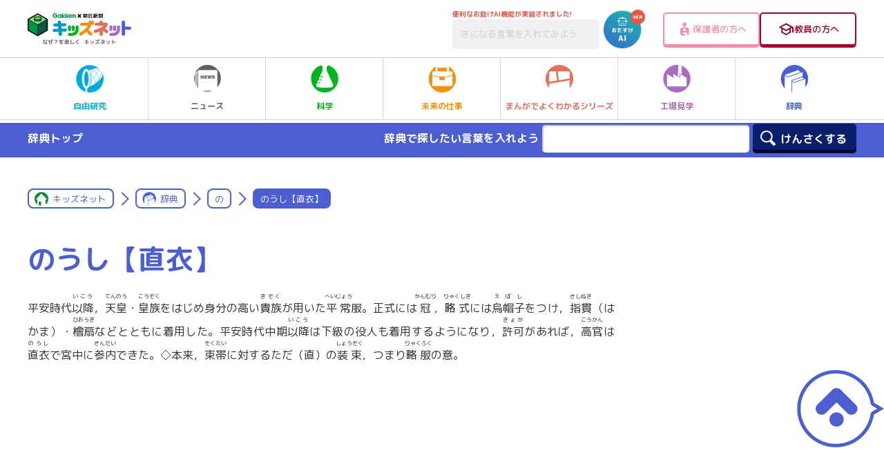

--- FILE ---
content_type: text/html; charset=UTF-8
request_url: https://kids.gakken.co.jp/jiten/dictionary05500027/
body_size: 15827
content:
<!doctype html>
<html lang="ja">

<head>
	<!-- 新サーバ -->
	<meta charset="utf-8">
	<meta http-equiv="x-ua-compatible" content="ie=edge">
	<meta name="viewport" content="width=device-width, initial-scale=1.0">
	<meta name="format-detection" content="telephone=no">
	<title>のうし【直衣】 | の | 辞典 | キッズネット</title>

			<meta property="og:title" content="のうし【直衣】 | の | 辞典 | キッズネット">
		<meta name="twitter:title" content="のうし【直衣】 | の | 辞典 | キッズネット">
		<meta name="description" content="平安時代以降(いこう），天皇(てんのう）・皇族(こうぞく）をはじめ身分の高い貴族(きぞく）が用いた平常(へいじょう）服。正式には冠(かんむり），略式(りゃくしき）には烏帽子(えぼし）をつけ，指貫(さしぬき）（はかま）・檜扇(ひおうぎ）などとともに着用した。平安時代中期以降(いこう）は下級の役人も着用するようになり，許可(きょか）があれば，高官(こうかん）は直衣(のうし）で宮中に参内(さんだい）できた。◇本来，束帯(そくたい）に対するただ（直）の装束(しょうぞく），つまり略服(りゃくふく）の意。">
		<meta property="og:description" content="平安時代以降(いこう），天皇(てんのう）・皇族(こうぞく）をはじめ身分の高い貴族(きぞく）が用いた平常(へいじょう）服。正式には冠(かんむり），略式(りゃくしき）には烏帽子(えぼし）をつけ，指貫(さしぬき）（はかま）・檜扇(ひおうぎ）などとともに着用した。平安時代中期以降(いこう）は下級の役人も着用するようになり，許可(きょか）があれば，高官(こうかん）は直衣(のうし）で宮中に参内(さんだい）できた。◇本来，束帯(そくたい）に対するただ（直）の装束(しょうぞく），つまり略服(りゃくふく）の意。">
		<meta name="twitter:description" content="平安時代以降(いこう），天皇(てんのう）・皇族(こうぞく）をはじめ身分の高い貴族(きぞく）が用いた平常(へいじょう）服。正式には冠(かんむり），略式(りゃくしき）には烏帽子(えぼし）をつけ，指貫(さしぬき）（はかま）・檜扇(ひおうぎ）などとともに着用した。平安時代中期以降(いこう）は下級の役人も着用するようになり，許可(きょか）があれば，高官(こうかん）は直衣(のうし）で宮中に参内(さんだい）できた。◇本来，束帯(そくたい）に対するただ（直）の装束(しょうぞく），つまり略服(りゃくふく）の意。">
		<link rel="canonical" href="https://kids.gakken.co.jp/jiten/dictionary05500027/">
		<meta property="og:url" content="https://kids.gakken.co.jp/jiten/dictionary05500027/">
		<meta property="og:type" content="article">
		<meta property="og:image" content="https://kids.gakken.co.jp/wp-content/themes/gakken/assets/images/ogp.jpg">
		<meta name="twitter:image" content="https://kids.gakken.co.jp/wp-content/themes/gakken/assets/images/ogp.jpg">
		<meta property="og:locale" content="ja_JP">
		<meta property="og:site_name" content="学研×朝日新聞 キッズネット">
		<meta name="twitter:card" content="summary_large_image">
		<meta name="keywords" content="自由研究,夏休み,テーマ,ネタ,レポート,宿題,小学生,中学生,実験,観察,工作,調べ学習,キッズネット,kidsnet,キッズ,こども,子ども,学研">
	
	<link rel="shortcut icon" href="/favicon.ico">
	<meta name="google-site-verification" content="a6qG-yt7a1b-8WVh7zBjtzN2wO5jhUM73TDa0mnD2KE">

	
	<link href="https://fonts.googleapis.com/css?family=M+PLUS+Rounded+1c:400,500,700&display=swap&subset=japanese" rel="stylesheet">
  <link rel="stylesheet" href="https://kids.gakken.co.jp/wp-content/themes/gakken/assets/css/common.css" media="print, screen">
  <link rel="stylesheet" href="https://kids.gakken.co.jp/wp-content/themes/gakken/assets/css/style.css" media="print, screen">
  <link rel="stylesheet" href="https://kids.gakken.co.jp/wp-content/themes/gakken/assets/css/style_sp.css" media="screen and (max-width: 599px)">
  <link rel="stylesheet" href="https://kids.gakken.co.jp/wp-content/themes/gakken/assets/css/style_carrier.css" media="print, screen">
  <link rel="stylesheet" href="https://kids.gakken.co.jp/wp-content/themes/gakken/assets/css/print.css" media="print">
  <link rel="stylesheet" href="https://kids.gakken.co.jp/wp-content/themes/gakken/assets/css/slick.css" media="print, screen">
  <link rel="stylesheet" href="https://kids.gakken.co.jp/wp-content/themes/gakken/assets/css/slick-theme.css" media="print, screen">
    <link rel="stylesheet" href="https://kids.gakken.co.jp/wp-content/themes/gakken/assets/top/css/variables.css" media="print, screen">
  <link rel="stylesheet" href="https://kids.gakken.co.jp/wp-content/themes/gakken/assets/top/css/style.css" media="print, screen">
    	<script src="https://kids.gakken.co.jp/wp-content/themes/gakken/assets/js/jquery.min.js"></script>
<script src="https://kids.gakken.co.jp/wp-content/themes/gakken/assets/js/picturefill.min.js"></script>
<script src="https://kids.gakken.co.jp/wp-content/themes/gakken/assets/js/slick.min.js"></script>
<script src="https://kids.gakken.co.jp/wp-content/themes/gakken/assets/js/ofi.min.js"></script>
<script src="https://kids.gakken.co.jp/wp-content/themes/gakken/assets/js/jquery.nicescroll.min.js"></script>
<script src="https://kids.gakken.co.jp/wp-content/themes/gakken/assets/js/ScrollMagic.min.js"></script>
<script src="https://kids.gakken.co.jp/wp-content/themes/gakken/assets/js/animation.gsap.min.js"></script>
<script src="https://kids.gakken.co.jp/wp-content/themes/gakken/assets/js/TweenMax.min.js"></script>
<script src="https://kids.gakken.co.jp/wp-content/themes/gakken/assets/js/imageMapResizer.min.js"></script>
<script src="https://kids.gakken.co.jp/wp-content/themes/gakken/assets/js/jquery.matchHeight-min.js"></script>
<script src="https://kids.gakken.co.jp/wp-content/themes/gakken/assets/js/common.js"></script>

<script src="https://kids.gakken.co.jp/wp-content/themes/gakken/assets/top/js/main.js"></script>

	
<!-- Google Tag Manager 20180128Gakken -->
<script>(function(w,d,s,l,i){w[l]=w[l]||[];w[l].push({'gtm.start':
new Date().getTime(),event:'gtm.js'});var f=d.getElementsByTagName(s)[0],
j=d.createElement(s),dl=l!='dataLayer'?'&l='+l:'';j.async=true;j.src=
'https://www.googletagmanager.com/gtm.js?id='+i+dl;f.parentNode.insertBefore(j,f);
})(window,document,'script','dataLayer','GTM-K5ZBG8B');</script>
<!-- ここまでが通常のアナリティクス用のタグ -->
<!-- ここからドメイン取得用のタグ（追加するタグ） -->

<script src="https://ipmeta.io/plugin.js"></script>

<script>
    var data  = provideGtmPlugin({
        gtmEventKey: 'ipmeta_loaded',
        apiKey: 'ca1ee69238b7d485cd2f778cd57e877aaf5ea5e558d5654c028f570355a36e33',
    });
    window.dataLayer = window.dataLayer || [];
    window.dataLayer.push(data);
</script>
<!-- End Google Tag Manager 20180128Gakken -->
	<style>
    .onepub-ov-padding-top {
        height: 4px;
    }

    .onepub-ov-close-button {
        display: block;
        width: 20px;
        height: 20px;
        position: absolute;
        right: 0px;
        top: -20px;
        border: none;
        box-shadow: -1px -1px 1px 0 rgb(0 0 0 / 20%);
        background-color: #fff;
    }

    .onepub-ov-close-button::before,
    .onepub-ov-close-button::after {
        content: "";
        position: absolute;
        top: 50%;
        left: 50%;
        width: 3px;
        height: 20px;
        background: #333;
    }

    .onepub-ov-close-button::after {
        transform: translate(-50%, -50%) rotate(-45deg);
    }

    .onepub-ov-close-button::before {
        transform: translate(-50%, -50%) rotate(45deg);
    }

    .onepub-ov-rendered {
        display: block !important;
        height: auto !important;
        visibility: visible;
        opacity: 1;
        will-change: opacity;
        width: 100%;
        position: fixed;
        left: 0;
        right: 0;
        bottom: 0;
        box-sizing: border-box;
        z-index: 2147483647;
        box-shadow: rgb(0 0 0 / 40%) 0px -4px 6px -3px;
        background: #fff;
    }

    .onepub-ov-rendered iframe {
        display: block;
        margin: 0px auto;
    }

    .onepub-ov-norendered {
        visibility: hidden;
        opacity: 0;
        will-change: opacity;
        transition: opacity 225ms cubic-bezier(0.4, 0, 0.2, 1) 0ms;
    }

    @media screen and (min-width: 600px) {
        .onepub-ov-rendered {
            display: none !important;
        }
    }
</style>
<script>
    // オーバーレイ広告の非表示
    document.addEventListener('DOMContentLoaded', function() {
        var ov_ad = document.getElementById('onepub_ov_wrapper');
        var ov_ad_close = document.getElementsByClassName('onepub-ov-close-button');
        if (ov_ad) {
            ov_ad_close[0].addEventListener('click', function() {
                ov_ad.remove();
            });
        }
    });
</script>

<script async src="https://securepubads.g.doubleclick.net/tag/js/gpt.js">
</script>
<script>
    var googletag = googletag || {};
    googletag.cmd = googletag.cmd || [];
    var slotSpFov = null;
    var path_value = location.pathname.substr(0, 40);
    var ref_value = document.referrer ? document.referrer.split("/")[2] : 'null';
    googletag.cmd.push(function() {
        googletag.defineSlot('/2221531/kidsnet_renewal/kidsnet_A_PC', [
            [970, 250],
            [970, 90],
            [728, 90]
        ], 'div-gpt-ad-1558667702541-0').addService(googletag.pubads());
        googletag.defineSlot('/2221531/kidsnet_renewal/kidsnet_A_SP', [
            [320, 50],
            [320, 100]
        ], 'div-gpt-ad-1558667917749-0').addService(googletag.pubads());
        googletag.defineSlot('/2221531/kidsnet_renewal/kidsnet_B_PC', [300, 250], 'div-gpt-ad-1558668125096-0').addService(googletag.pubads());
        googletag.defineSlot('/2221531/kidsnet_renewal/kidsnet_B_SP', [300, 250], 'div-gpt-ad-1558668184162-0').addService(googletag.pubads());
        googletag.defineSlot('/2221531/kidsnet_renewal/kidsnet_C_PC', [
            [300, 250],
            [300, 600]
        ], 'div-gpt-ad-1558668250786-0').addService(googletag.pubads());
        googletag.defineSlot('/2221531/kidsnet_renewal/kidsnet_D_PC', [300, 250], 'div-gpt-ad-1558668332669-0').addService(googletag.pubads());
        googletag.defineSlot('/2221531/kidsnet_renewal/kidsnet_D_SP', [300, 250], 'div-gpt-ad-1558668391995-0').addService(googletag.pubads());
        googletag.defineSlot('/2221531/kidsnet_renewal/kidsnet_E_PC', [300, 250], 'div-gpt-ad-1558668477968-0').addService(googletag.pubads());
        googletag.defineSlot('/2221531/kidsnet_renewal/kidsnet_E_SP', [300, 250], 'div-gpt-ad-1558668616353-0').addService(googletag.pubads());
        googletag.defineSlot('/2221531/kidsnet_renewal/kidsnet_F_PC', [
            [336, 280],
            [300, 250]
        ], 'div-gpt-ad-1558668680922-0').addService(googletag.pubads());
        googletag.defineSlot('/2221531/kidsnet_renewal/kidsnet_F_SP', [300, 250], 'div-gpt-ad-1558668811462-0').addService(googletag.pubads());
        googletag.defineSlot('/2221531/kidsnet_renewal/kidsnet_G_PC', [
            [300, 250],
            [336, 280]
        ], 'div-gpt-ad-1558668866463-0').addService(googletag.pubads());
        googletag.defineSlot('/2221531/kidsnet_renewal/kidsnet_G_SP', [300, 250], 'div-gpt-ad-1558668930715-0').addService(googletag.pubads());
        slotSpFov = googletag.defineSlot('/2221531/kidsnet_renewal/kidsnet_SP_overlay', [
            [320, 50],
            [320, 100]
        ], 'kidsnet_SP_overlay').addService(googletag.pubads());
        googletag.pubads().enableSingleRequest();
        googletag.pubads().setTargeting('urls', path_value);
        googletag.pubads().setTargeting('Ref', ref_value);
        googletag.pubads().collapseEmptyDivs();
        googletag.enableServices();
        googletag.pubads().addEventListener('slotRenderEnded', event => {
            if (event.slot === slotSpFov) {
                if (!event.size) return;
                var ovDiv = document.querySelector('#onepub_ov_wrapper');
                ovDiv.className = 'onepub-ov-rendered';
                var closeBtn = document.querySelector('#onepub_ov > button');
                closeBtn.addEventListener('click', event => {
                    ovDiv.className = 'onepub-ov-norendered';
                    googletag.cmd.push(function() {
                        googletag.destroySlots([slotSpFov]);
                    });
                    ovDiv.remove();
                });
            }
        });
    });
</script>	<!-- START google adwords グローバルサイトタグ 20191016 start -->
<!-- Global site tag (gtag.js) - Google Ads: 702286601 -->
<script async src="https://www.googletagmanager.com/gtag/js?id=AW-702286601"></script>
<script>
  window.dataLayer = window.dataLayer || [];
  function gtag(){dataLayer.push(arguments);}
  gtag('js', new Date());

  gtag('config', 'AW-702286601');
</script>
<!-- END google adwords グローバルサイトタグ 20191016 -->


	<script data-cfasync="false" data-no-defer="1" data-no-minify="1" data-no-optimize="1">var ewww_webp_supported=!1;function check_webp_feature(A,e){var w;e=void 0!==e?e:function(){},ewww_webp_supported?e(ewww_webp_supported):((w=new Image).onload=function(){ewww_webp_supported=0<w.width&&0<w.height,e&&e(ewww_webp_supported)},w.onerror=function(){e&&e(!1)},w.src="data:image/webp;base64,"+{alpha:"UklGRkoAAABXRUJQVlA4WAoAAAAQAAAAAAAAAAAAQUxQSAwAAAARBxAR/Q9ERP8DAABWUDggGAAAABQBAJ0BKgEAAQAAAP4AAA3AAP7mtQAAAA=="}[A])}check_webp_feature("alpha");</script><script data-cfasync="false" data-no-defer="1" data-no-minify="1" data-no-optimize="1">var Arrive=function(c,w){"use strict";if(c.MutationObserver&&"undefined"!=typeof HTMLElement){var r,a=0,u=(r=HTMLElement.prototype.matches||HTMLElement.prototype.webkitMatchesSelector||HTMLElement.prototype.mozMatchesSelector||HTMLElement.prototype.msMatchesSelector,{matchesSelector:function(e,t){return e instanceof HTMLElement&&r.call(e,t)},addMethod:function(e,t,r){var a=e[t];e[t]=function(){return r.length==arguments.length?r.apply(this,arguments):"function"==typeof a?a.apply(this,arguments):void 0}},callCallbacks:function(e,t){t&&t.options.onceOnly&&1==t.firedElems.length&&(e=[e[0]]);for(var r,a=0;r=e[a];a++)r&&r.callback&&r.callback.call(r.elem,r.elem);t&&t.options.onceOnly&&1==t.firedElems.length&&t.me.unbindEventWithSelectorAndCallback.call(t.target,t.selector,t.callback)},checkChildNodesRecursively:function(e,t,r,a){for(var i,n=0;i=e[n];n++)r(i,t,a)&&a.push({callback:t.callback,elem:i}),0<i.childNodes.length&&u.checkChildNodesRecursively(i.childNodes,t,r,a)},mergeArrays:function(e,t){var r,a={};for(r in e)e.hasOwnProperty(r)&&(a[r]=e[r]);for(r in t)t.hasOwnProperty(r)&&(a[r]=t[r]);return a},toElementsArray:function(e){return e=void 0!==e&&("number"!=typeof e.length||e===c)?[e]:e}}),e=(l.prototype.addEvent=function(e,t,r,a){a={target:e,selector:t,options:r,callback:a,firedElems:[]};return this._beforeAdding&&this._beforeAdding(a),this._eventsBucket.push(a),a},l.prototype.removeEvent=function(e){for(var t,r=this._eventsBucket.length-1;t=this._eventsBucket[r];r--)e(t)&&(this._beforeRemoving&&this._beforeRemoving(t),(t=this._eventsBucket.splice(r,1))&&t.length&&(t[0].callback=null))},l.prototype.beforeAdding=function(e){this._beforeAdding=e},l.prototype.beforeRemoving=function(e){this._beforeRemoving=e},l),t=function(i,n){var o=new e,l=this,s={fireOnAttributesModification:!1};return o.beforeAdding(function(t){var e=t.target;e!==c.document&&e!==c||(e=document.getElementsByTagName("html")[0]);var r=new MutationObserver(function(e){n.call(this,e,t)}),a=i(t.options);r.observe(e,a),t.observer=r,t.me=l}),o.beforeRemoving(function(e){e.observer.disconnect()}),this.bindEvent=function(e,t,r){t=u.mergeArrays(s,t);for(var a=u.toElementsArray(this),i=0;i<a.length;i++)o.addEvent(a[i],e,t,r)},this.unbindEvent=function(){var r=u.toElementsArray(this);o.removeEvent(function(e){for(var t=0;t<r.length;t++)if(this===w||e.target===r[t])return!0;return!1})},this.unbindEventWithSelectorOrCallback=function(r){var a=u.toElementsArray(this),i=r,e="function"==typeof r?function(e){for(var t=0;t<a.length;t++)if((this===w||e.target===a[t])&&e.callback===i)return!0;return!1}:function(e){for(var t=0;t<a.length;t++)if((this===w||e.target===a[t])&&e.selector===r)return!0;return!1};o.removeEvent(e)},this.unbindEventWithSelectorAndCallback=function(r,a){var i=u.toElementsArray(this);o.removeEvent(function(e){for(var t=0;t<i.length;t++)if((this===w||e.target===i[t])&&e.selector===r&&e.callback===a)return!0;return!1})},this},i=new function(){var s={fireOnAttributesModification:!1,onceOnly:!1,existing:!1};function n(e,t,r){return!(!u.matchesSelector(e,t.selector)||(e._id===w&&(e._id=a++),-1!=t.firedElems.indexOf(e._id)))&&(t.firedElems.push(e._id),!0)}var c=(i=new t(function(e){var t={attributes:!1,childList:!0,subtree:!0};return e.fireOnAttributesModification&&(t.attributes=!0),t},function(e,i){e.forEach(function(e){var t=e.addedNodes,r=e.target,a=[];null!==t&&0<t.length?u.checkChildNodesRecursively(t,i,n,a):"attributes"===e.type&&n(r,i)&&a.push({callback:i.callback,elem:r}),u.callCallbacks(a,i)})})).bindEvent;return i.bindEvent=function(e,t,r){t=void 0===r?(r=t,s):u.mergeArrays(s,t);var a=u.toElementsArray(this);if(t.existing){for(var i=[],n=0;n<a.length;n++)for(var o=a[n].querySelectorAll(e),l=0;l<o.length;l++)i.push({callback:r,elem:o[l]});if(t.onceOnly&&i.length)return r.call(i[0].elem,i[0].elem);setTimeout(u.callCallbacks,1,i)}c.call(this,e,t,r)},i},o=new function(){var a={};function i(e,t){return u.matchesSelector(e,t.selector)}var n=(o=new t(function(){return{childList:!0,subtree:!0}},function(e,r){e.forEach(function(e){var t=e.removedNodes,e=[];null!==t&&0<t.length&&u.checkChildNodesRecursively(t,r,i,e),u.callCallbacks(e,r)})})).bindEvent;return o.bindEvent=function(e,t,r){t=void 0===r?(r=t,a):u.mergeArrays(a,t),n.call(this,e,t,r)},o};d(HTMLElement.prototype),d(NodeList.prototype),d(HTMLCollection.prototype),d(HTMLDocument.prototype),d(Window.prototype);var n={};return s(i,n,"unbindAllArrive"),s(o,n,"unbindAllLeave"),n}function l(){this._eventsBucket=[],this._beforeAdding=null,this._beforeRemoving=null}function s(e,t,r){u.addMethod(t,r,e.unbindEvent),u.addMethod(t,r,e.unbindEventWithSelectorOrCallback),u.addMethod(t,r,e.unbindEventWithSelectorAndCallback)}function d(e){e.arrive=i.bindEvent,s(i,e,"unbindArrive"),e.leave=o.bindEvent,s(o,e,"unbindLeave")}}(window,void 0),ewww_webp_supported=!1;function check_webp_feature(e,t){var r;ewww_webp_supported?t(ewww_webp_supported):((r=new Image).onload=function(){ewww_webp_supported=0<r.width&&0<r.height,t(ewww_webp_supported)},r.onerror=function(){t(!1)},r.src="data:image/webp;base64,"+{alpha:"UklGRkoAAABXRUJQVlA4WAoAAAAQAAAAAAAAAAAAQUxQSAwAAAARBxAR/Q9ERP8DAABWUDggGAAAABQBAJ0BKgEAAQAAAP4AAA3AAP7mtQAAAA==",animation:"UklGRlIAAABXRUJQVlA4WAoAAAASAAAAAAAAAAAAQU5JTQYAAAD/////AABBTk1GJgAAAAAAAAAAAAAAAAAAAGQAAABWUDhMDQAAAC8AAAAQBxAREYiI/gcA"}[e])}function ewwwLoadImages(e){if(e){for(var t=document.querySelectorAll(".batch-image img, .image-wrapper a, .ngg-pro-masonry-item a, .ngg-galleria-offscreen-seo-wrapper a"),r=0,a=t.length;r<a;r++)ewwwAttr(t[r],"data-src",t[r].getAttribute("data-webp")),ewwwAttr(t[r],"data-thumbnail",t[r].getAttribute("data-webp-thumbnail"));for(var i=document.querySelectorAll("div.woocommerce-product-gallery__image"),r=0,a=i.length;r<a;r++)ewwwAttr(i[r],"data-thumb",i[r].getAttribute("data-webp-thumb"))}for(var n=document.querySelectorAll("video"),r=0,a=n.length;r<a;r++)ewwwAttr(n[r],"poster",e?n[r].getAttribute("data-poster-webp"):n[r].getAttribute("data-poster-image"));for(var o,l=document.querySelectorAll("img.ewww_webp_lazy_load"),r=0,a=l.length;r<a;r++)e&&(ewwwAttr(l[r],"data-lazy-srcset",l[r].getAttribute("data-lazy-srcset-webp")),ewwwAttr(l[r],"data-srcset",l[r].getAttribute("data-srcset-webp")),ewwwAttr(l[r],"data-lazy-src",l[r].getAttribute("data-lazy-src-webp")),ewwwAttr(l[r],"data-src",l[r].getAttribute("data-src-webp")),ewwwAttr(l[r],"data-orig-file",l[r].getAttribute("data-webp-orig-file")),ewwwAttr(l[r],"data-medium-file",l[r].getAttribute("data-webp-medium-file")),ewwwAttr(l[r],"data-large-file",l[r].getAttribute("data-webp-large-file")),null!=(o=l[r].getAttribute("srcset"))&&!1!==o&&o.includes("R0lGOD")&&ewwwAttr(l[r],"src",l[r].getAttribute("data-lazy-src-webp"))),l[r].className=l[r].className.replace(/\bewww_webp_lazy_load\b/,"");for(var s=document.querySelectorAll(".ewww_webp"),r=0,a=s.length;r<a;r++)e?(ewwwAttr(s[r],"srcset",s[r].getAttribute("data-srcset-webp")),ewwwAttr(s[r],"src",s[r].getAttribute("data-src-webp")),ewwwAttr(s[r],"data-orig-file",s[r].getAttribute("data-webp-orig-file")),ewwwAttr(s[r],"data-medium-file",s[r].getAttribute("data-webp-medium-file")),ewwwAttr(s[r],"data-large-file",s[r].getAttribute("data-webp-large-file")),ewwwAttr(s[r],"data-large_image",s[r].getAttribute("data-webp-large_image")),ewwwAttr(s[r],"data-src",s[r].getAttribute("data-webp-src"))):(ewwwAttr(s[r],"srcset",s[r].getAttribute("data-srcset-img")),ewwwAttr(s[r],"src",s[r].getAttribute("data-src-img"))),s[r].className=s[r].className.replace(/\bewww_webp\b/,"ewww_webp_loaded");window.jQuery&&jQuery.fn.isotope&&jQuery.fn.imagesLoaded&&(jQuery(".fusion-posts-container-infinite").imagesLoaded(function(){jQuery(".fusion-posts-container-infinite").hasClass("isotope")&&jQuery(".fusion-posts-container-infinite").isotope()}),jQuery(".fusion-portfolio:not(.fusion-recent-works) .fusion-portfolio-wrapper").imagesLoaded(function(){jQuery(".fusion-portfolio:not(.fusion-recent-works) .fusion-portfolio-wrapper").isotope()}))}function ewwwWebPInit(e){ewwwLoadImages(e),ewwwNggLoadGalleries(e),document.arrive(".ewww_webp",function(){ewwwLoadImages(e)}),document.arrive(".ewww_webp_lazy_load",function(){ewwwLoadImages(e)}),document.arrive("videos",function(){ewwwLoadImages(e)}),"loading"==document.readyState?document.addEventListener("DOMContentLoaded",ewwwJSONParserInit):("undefined"!=typeof galleries&&ewwwNggParseGalleries(e),ewwwWooParseVariations(e))}function ewwwAttr(e,t,r){null!=r&&!1!==r&&e.setAttribute(t,r)}function ewwwJSONParserInit(){"undefined"!=typeof galleries&&check_webp_feature("alpha",ewwwNggParseGalleries),check_webp_feature("alpha",ewwwWooParseVariations)}function ewwwWooParseVariations(e){if(e)for(var t=document.querySelectorAll("form.variations_form"),r=0,a=t.length;r<a;r++){var i=t[r].getAttribute("data-product_variations"),n=!1;try{for(var o in i=JSON.parse(i))void 0!==i[o]&&void 0!==i[o].image&&(void 0!==i[o].image.src_webp&&(i[o].image.src=i[o].image.src_webp,n=!0),void 0!==i[o].image.srcset_webp&&(i[o].image.srcset=i[o].image.srcset_webp,n=!0),void 0!==i[o].image.full_src_webp&&(i[o].image.full_src=i[o].image.full_src_webp,n=!0),void 0!==i[o].image.gallery_thumbnail_src_webp&&(i[o].image.gallery_thumbnail_src=i[o].image.gallery_thumbnail_src_webp,n=!0),void 0!==i[o].image.thumb_src_webp&&(i[o].image.thumb_src=i[o].image.thumb_src_webp,n=!0));n&&ewwwAttr(t[r],"data-product_variations",JSON.stringify(i))}catch(e){}}}function ewwwNggParseGalleries(e){if(e)for(var t in galleries){var r=galleries[t];galleries[t].images_list=ewwwNggParseImageList(r.images_list)}}function ewwwNggLoadGalleries(e){e&&document.addEventListener("ngg.galleria.themeadded",function(e,t){window.ngg_galleria._create_backup=window.ngg_galleria.create,window.ngg_galleria.create=function(e,t){var r=$(e).data("id");return galleries["gallery_"+r].images_list=ewwwNggParseImageList(galleries["gallery_"+r].images_list),window.ngg_galleria._create_backup(e,t)}})}function ewwwNggParseImageList(e){for(var t in e){var r=e[t];if(void 0!==r["image-webp"]&&(e[t].image=r["image-webp"],delete e[t]["image-webp"]),void 0!==r["thumb-webp"]&&(e[t].thumb=r["thumb-webp"],delete e[t]["thumb-webp"]),void 0!==r.full_image_webp&&(e[t].full_image=r.full_image_webp,delete e[t].full_image_webp),void 0!==r.srcsets)for(var a in r.srcsets)nggSrcset=r.srcsets[a],void 0!==r.srcsets[a+"-webp"]&&(e[t].srcsets[a]=r.srcsets[a+"-webp"],delete e[t].srcsets[a+"-webp"]);if(void 0!==r.full_srcsets)for(var i in r.full_srcsets)nggFSrcset=r.full_srcsets[i],void 0!==r.full_srcsets[i+"-webp"]&&(e[t].full_srcsets[i]=r.full_srcsets[i+"-webp"],delete e[t].full_srcsets[i+"-webp"])}return e}check_webp_feature("alpha",ewwwWebPInit);</script><meta name='robots' content='max-image-preview:large' />
<link rel='dns-prefetch' href='//www.google.com' />
<link rel='dns-prefetch' href='//stats.wp.com' />
<script type="text/javascript" id="wpp-js" src="https://kids.gakken.co.jp/wp-content/plugins/wordpress-popular-posts/assets/js/wpp.min.js?ver=7.3.1" data-sampling="1" data-sampling-rate="100" data-api-url="https://kids.gakken.co.jp/wp-json/wordpress-popular-posts" data-post-id="27265" data-token="db7fb1aef1" data-lang="0" data-debug="0"></script>
<script type="text/javascript">
/* <![CDATA[ */
window._wpemojiSettings = {"baseUrl":"https:\/\/s.w.org\/images\/core\/emoji\/15.0.3\/72x72\/","ext":".png","svgUrl":"https:\/\/s.w.org\/images\/core\/emoji\/15.0.3\/svg\/","svgExt":".svg","source":{"concatemoji":"https:\/\/kids.gakken.co.jp\/wp-includes\/js\/wp-emoji-release.min.js?ver=6.6.2"}};
/*! This file is auto-generated */
!function(i,n){var o,s,e;function c(e){try{var t={supportTests:e,timestamp:(new Date).valueOf()};sessionStorage.setItem(o,JSON.stringify(t))}catch(e){}}function p(e,t,n){e.clearRect(0,0,e.canvas.width,e.canvas.height),e.fillText(t,0,0);var t=new Uint32Array(e.getImageData(0,0,e.canvas.width,e.canvas.height).data),r=(e.clearRect(0,0,e.canvas.width,e.canvas.height),e.fillText(n,0,0),new Uint32Array(e.getImageData(0,0,e.canvas.width,e.canvas.height).data));return t.every(function(e,t){return e===r[t]})}function u(e,t,n){switch(t){case"flag":return n(e,"\ud83c\udff3\ufe0f\u200d\u26a7\ufe0f","\ud83c\udff3\ufe0f\u200b\u26a7\ufe0f")?!1:!n(e,"\ud83c\uddfa\ud83c\uddf3","\ud83c\uddfa\u200b\ud83c\uddf3")&&!n(e,"\ud83c\udff4\udb40\udc67\udb40\udc62\udb40\udc65\udb40\udc6e\udb40\udc67\udb40\udc7f","\ud83c\udff4\u200b\udb40\udc67\u200b\udb40\udc62\u200b\udb40\udc65\u200b\udb40\udc6e\u200b\udb40\udc67\u200b\udb40\udc7f");case"emoji":return!n(e,"\ud83d\udc26\u200d\u2b1b","\ud83d\udc26\u200b\u2b1b")}return!1}function f(e,t,n){var r="undefined"!=typeof WorkerGlobalScope&&self instanceof WorkerGlobalScope?new OffscreenCanvas(300,150):i.createElement("canvas"),a=r.getContext("2d",{willReadFrequently:!0}),o=(a.textBaseline="top",a.font="600 32px Arial",{});return e.forEach(function(e){o[e]=t(a,e,n)}),o}function t(e){var t=i.createElement("script");t.src=e,t.defer=!0,i.head.appendChild(t)}"undefined"!=typeof Promise&&(o="wpEmojiSettingsSupports",s=["flag","emoji"],n.supports={everything:!0,everythingExceptFlag:!0},e=new Promise(function(e){i.addEventListener("DOMContentLoaded",e,{once:!0})}),new Promise(function(t){var n=function(){try{var e=JSON.parse(sessionStorage.getItem(o));if("object"==typeof e&&"number"==typeof e.timestamp&&(new Date).valueOf()<e.timestamp+604800&&"object"==typeof e.supportTests)return e.supportTests}catch(e){}return null}();if(!n){if("undefined"!=typeof Worker&&"undefined"!=typeof OffscreenCanvas&&"undefined"!=typeof URL&&URL.createObjectURL&&"undefined"!=typeof Blob)try{var e="postMessage("+f.toString()+"("+[JSON.stringify(s),u.toString(),p.toString()].join(",")+"));",r=new Blob([e],{type:"text/javascript"}),a=new Worker(URL.createObjectURL(r),{name:"wpTestEmojiSupports"});return void(a.onmessage=function(e){c(n=e.data),a.terminate(),t(n)})}catch(e){}c(n=f(s,u,p))}t(n)}).then(function(e){for(var t in e)n.supports[t]=e[t],n.supports.everything=n.supports.everything&&n.supports[t],"flag"!==t&&(n.supports.everythingExceptFlag=n.supports.everythingExceptFlag&&n.supports[t]);n.supports.everythingExceptFlag=n.supports.everythingExceptFlag&&!n.supports.flag,n.DOMReady=!1,n.readyCallback=function(){n.DOMReady=!0}}).then(function(){return e}).then(function(){var e;n.supports.everything||(n.readyCallback(),(e=n.source||{}).concatemoji?t(e.concatemoji):e.wpemoji&&e.twemoji&&(t(e.twemoji),t(e.wpemoji)))}))}((window,document),window._wpemojiSettings);
/* ]]> */
</script>
<style id='wp-emoji-styles-inline-css' type='text/css'>

	img.wp-smiley, img.emoji {
		display: inline !important;
		border: none !important;
		box-shadow: none !important;
		height: 1em !important;
		width: 1em !important;
		margin: 0 0.07em !important;
		vertical-align: -0.1em !important;
		background: none !important;
		padding: 0 !important;
	}
</style>
<link rel='stylesheet' id='wp-block-library-css' href='https://kids.gakken.co.jp/wp-includes/css/dist/block-library/style.min.css?ver=6.6.2' type='text/css' media='all' />
<style id='qsm-quiz-style-inline-css' type='text/css'>


</style>
<link rel='stylesheet' id='mediaelement-css' href='https://kids.gakken.co.jp/wp-includes/js/mediaelement/mediaelementplayer-legacy.min.css?ver=4.2.17' type='text/css' media='all' />
<link rel='stylesheet' id='wp-mediaelement-css' href='https://kids.gakken.co.jp/wp-includes/js/mediaelement/wp-mediaelement.min.css?ver=6.6.2' type='text/css' media='all' />
<style id='jetpack-sharing-buttons-style-inline-css' type='text/css'>
.jetpack-sharing-buttons__services-list{display:flex;flex-direction:row;flex-wrap:wrap;gap:0;list-style-type:none;margin:5px;padding:0}.jetpack-sharing-buttons__services-list.has-small-icon-size{font-size:12px}.jetpack-sharing-buttons__services-list.has-normal-icon-size{font-size:16px}.jetpack-sharing-buttons__services-list.has-large-icon-size{font-size:24px}.jetpack-sharing-buttons__services-list.has-huge-icon-size{font-size:36px}@media print{.jetpack-sharing-buttons__services-list{display:none!important}}.editor-styles-wrapper .wp-block-jetpack-sharing-buttons{gap:0;padding-inline-start:0}ul.jetpack-sharing-buttons__services-list.has-background{padding:1.25em 2.375em}
</style>
<style id='classic-theme-styles-inline-css' type='text/css'>
/*! This file is auto-generated */
.wp-block-button__link{color:#fff;background-color:#32373c;border-radius:9999px;box-shadow:none;text-decoration:none;padding:calc(.667em + 2px) calc(1.333em + 2px);font-size:1.125em}.wp-block-file__button{background:#32373c;color:#fff;text-decoration:none}
</style>
<style id='global-styles-inline-css' type='text/css'>
:root{--wp--preset--aspect-ratio--square: 1;--wp--preset--aspect-ratio--4-3: 4/3;--wp--preset--aspect-ratio--3-4: 3/4;--wp--preset--aspect-ratio--3-2: 3/2;--wp--preset--aspect-ratio--2-3: 2/3;--wp--preset--aspect-ratio--16-9: 16/9;--wp--preset--aspect-ratio--9-16: 9/16;--wp--preset--color--black: #000000;--wp--preset--color--cyan-bluish-gray: #abb8c3;--wp--preset--color--white: #ffffff;--wp--preset--color--pale-pink: #f78da7;--wp--preset--color--vivid-red: #cf2e2e;--wp--preset--color--luminous-vivid-orange: #ff6900;--wp--preset--color--luminous-vivid-amber: #fcb900;--wp--preset--color--light-green-cyan: #7bdcb5;--wp--preset--color--vivid-green-cyan: #00d084;--wp--preset--color--pale-cyan-blue: #8ed1fc;--wp--preset--color--vivid-cyan-blue: #0693e3;--wp--preset--color--vivid-purple: #9b51e0;--wp--preset--gradient--vivid-cyan-blue-to-vivid-purple: linear-gradient(135deg,rgba(6,147,227,1) 0%,rgb(155,81,224) 100%);--wp--preset--gradient--light-green-cyan-to-vivid-green-cyan: linear-gradient(135deg,rgb(122,220,180) 0%,rgb(0,208,130) 100%);--wp--preset--gradient--luminous-vivid-amber-to-luminous-vivid-orange: linear-gradient(135deg,rgba(252,185,0,1) 0%,rgba(255,105,0,1) 100%);--wp--preset--gradient--luminous-vivid-orange-to-vivid-red: linear-gradient(135deg,rgba(255,105,0,1) 0%,rgb(207,46,46) 100%);--wp--preset--gradient--very-light-gray-to-cyan-bluish-gray: linear-gradient(135deg,rgb(238,238,238) 0%,rgb(169,184,195) 100%);--wp--preset--gradient--cool-to-warm-spectrum: linear-gradient(135deg,rgb(74,234,220) 0%,rgb(151,120,209) 20%,rgb(207,42,186) 40%,rgb(238,44,130) 60%,rgb(251,105,98) 80%,rgb(254,248,76) 100%);--wp--preset--gradient--blush-light-purple: linear-gradient(135deg,rgb(255,206,236) 0%,rgb(152,150,240) 100%);--wp--preset--gradient--blush-bordeaux: linear-gradient(135deg,rgb(254,205,165) 0%,rgb(254,45,45) 50%,rgb(107,0,62) 100%);--wp--preset--gradient--luminous-dusk: linear-gradient(135deg,rgb(255,203,112) 0%,rgb(199,81,192) 50%,rgb(65,88,208) 100%);--wp--preset--gradient--pale-ocean: linear-gradient(135deg,rgb(255,245,203) 0%,rgb(182,227,212) 50%,rgb(51,167,181) 100%);--wp--preset--gradient--electric-grass: linear-gradient(135deg,rgb(202,248,128) 0%,rgb(113,206,126) 100%);--wp--preset--gradient--midnight: linear-gradient(135deg,rgb(2,3,129) 0%,rgb(40,116,252) 100%);--wp--preset--font-size--small: 13px;--wp--preset--font-size--medium: 20px;--wp--preset--font-size--large: 36px;--wp--preset--font-size--x-large: 42px;--wp--preset--spacing--20: 0.44rem;--wp--preset--spacing--30: 0.67rem;--wp--preset--spacing--40: 1rem;--wp--preset--spacing--50: 1.5rem;--wp--preset--spacing--60: 2.25rem;--wp--preset--spacing--70: 3.38rem;--wp--preset--spacing--80: 5.06rem;--wp--preset--shadow--natural: 6px 6px 9px rgba(0, 0, 0, 0.2);--wp--preset--shadow--deep: 12px 12px 50px rgba(0, 0, 0, 0.4);--wp--preset--shadow--sharp: 6px 6px 0px rgba(0, 0, 0, 0.2);--wp--preset--shadow--outlined: 6px 6px 0px -3px rgba(255, 255, 255, 1), 6px 6px rgba(0, 0, 0, 1);--wp--preset--shadow--crisp: 6px 6px 0px rgba(0, 0, 0, 1);}:where(.is-layout-flex){gap: 0.5em;}:where(.is-layout-grid){gap: 0.5em;}body .is-layout-flex{display: flex;}.is-layout-flex{flex-wrap: wrap;align-items: center;}.is-layout-flex > :is(*, div){margin: 0;}body .is-layout-grid{display: grid;}.is-layout-grid > :is(*, div){margin: 0;}:where(.wp-block-columns.is-layout-flex){gap: 2em;}:where(.wp-block-columns.is-layout-grid){gap: 2em;}:where(.wp-block-post-template.is-layout-flex){gap: 1.25em;}:where(.wp-block-post-template.is-layout-grid){gap: 1.25em;}.has-black-color{color: var(--wp--preset--color--black) !important;}.has-cyan-bluish-gray-color{color: var(--wp--preset--color--cyan-bluish-gray) !important;}.has-white-color{color: var(--wp--preset--color--white) !important;}.has-pale-pink-color{color: var(--wp--preset--color--pale-pink) !important;}.has-vivid-red-color{color: var(--wp--preset--color--vivid-red) !important;}.has-luminous-vivid-orange-color{color: var(--wp--preset--color--luminous-vivid-orange) !important;}.has-luminous-vivid-amber-color{color: var(--wp--preset--color--luminous-vivid-amber) !important;}.has-light-green-cyan-color{color: var(--wp--preset--color--light-green-cyan) !important;}.has-vivid-green-cyan-color{color: var(--wp--preset--color--vivid-green-cyan) !important;}.has-pale-cyan-blue-color{color: var(--wp--preset--color--pale-cyan-blue) !important;}.has-vivid-cyan-blue-color{color: var(--wp--preset--color--vivid-cyan-blue) !important;}.has-vivid-purple-color{color: var(--wp--preset--color--vivid-purple) !important;}.has-black-background-color{background-color: var(--wp--preset--color--black) !important;}.has-cyan-bluish-gray-background-color{background-color: var(--wp--preset--color--cyan-bluish-gray) !important;}.has-white-background-color{background-color: var(--wp--preset--color--white) !important;}.has-pale-pink-background-color{background-color: var(--wp--preset--color--pale-pink) !important;}.has-vivid-red-background-color{background-color: var(--wp--preset--color--vivid-red) !important;}.has-luminous-vivid-orange-background-color{background-color: var(--wp--preset--color--luminous-vivid-orange) !important;}.has-luminous-vivid-amber-background-color{background-color: var(--wp--preset--color--luminous-vivid-amber) !important;}.has-light-green-cyan-background-color{background-color: var(--wp--preset--color--light-green-cyan) !important;}.has-vivid-green-cyan-background-color{background-color: var(--wp--preset--color--vivid-green-cyan) !important;}.has-pale-cyan-blue-background-color{background-color: var(--wp--preset--color--pale-cyan-blue) !important;}.has-vivid-cyan-blue-background-color{background-color: var(--wp--preset--color--vivid-cyan-blue) !important;}.has-vivid-purple-background-color{background-color: var(--wp--preset--color--vivid-purple) !important;}.has-black-border-color{border-color: var(--wp--preset--color--black) !important;}.has-cyan-bluish-gray-border-color{border-color: var(--wp--preset--color--cyan-bluish-gray) !important;}.has-white-border-color{border-color: var(--wp--preset--color--white) !important;}.has-pale-pink-border-color{border-color: var(--wp--preset--color--pale-pink) !important;}.has-vivid-red-border-color{border-color: var(--wp--preset--color--vivid-red) !important;}.has-luminous-vivid-orange-border-color{border-color: var(--wp--preset--color--luminous-vivid-orange) !important;}.has-luminous-vivid-amber-border-color{border-color: var(--wp--preset--color--luminous-vivid-amber) !important;}.has-light-green-cyan-border-color{border-color: var(--wp--preset--color--light-green-cyan) !important;}.has-vivid-green-cyan-border-color{border-color: var(--wp--preset--color--vivid-green-cyan) !important;}.has-pale-cyan-blue-border-color{border-color: var(--wp--preset--color--pale-cyan-blue) !important;}.has-vivid-cyan-blue-border-color{border-color: var(--wp--preset--color--vivid-cyan-blue) !important;}.has-vivid-purple-border-color{border-color: var(--wp--preset--color--vivid-purple) !important;}.has-vivid-cyan-blue-to-vivid-purple-gradient-background{background: var(--wp--preset--gradient--vivid-cyan-blue-to-vivid-purple) !important;}.has-light-green-cyan-to-vivid-green-cyan-gradient-background{background: var(--wp--preset--gradient--light-green-cyan-to-vivid-green-cyan) !important;}.has-luminous-vivid-amber-to-luminous-vivid-orange-gradient-background{background: var(--wp--preset--gradient--luminous-vivid-amber-to-luminous-vivid-orange) !important;}.has-luminous-vivid-orange-to-vivid-red-gradient-background{background: var(--wp--preset--gradient--luminous-vivid-orange-to-vivid-red) !important;}.has-very-light-gray-to-cyan-bluish-gray-gradient-background{background: var(--wp--preset--gradient--very-light-gray-to-cyan-bluish-gray) !important;}.has-cool-to-warm-spectrum-gradient-background{background: var(--wp--preset--gradient--cool-to-warm-spectrum) !important;}.has-blush-light-purple-gradient-background{background: var(--wp--preset--gradient--blush-light-purple) !important;}.has-blush-bordeaux-gradient-background{background: var(--wp--preset--gradient--blush-bordeaux) !important;}.has-luminous-dusk-gradient-background{background: var(--wp--preset--gradient--luminous-dusk) !important;}.has-pale-ocean-gradient-background{background: var(--wp--preset--gradient--pale-ocean) !important;}.has-electric-grass-gradient-background{background: var(--wp--preset--gradient--electric-grass) !important;}.has-midnight-gradient-background{background: var(--wp--preset--gradient--midnight) !important;}.has-small-font-size{font-size: var(--wp--preset--font-size--small) !important;}.has-medium-font-size{font-size: var(--wp--preset--font-size--medium) !important;}.has-large-font-size{font-size: var(--wp--preset--font-size--large) !important;}.has-x-large-font-size{font-size: var(--wp--preset--font-size--x-large) !important;}
:where(.wp-block-post-template.is-layout-flex){gap: 1.25em;}:where(.wp-block-post-template.is-layout-grid){gap: 1.25em;}
:where(.wp-block-columns.is-layout-flex){gap: 2em;}:where(.wp-block-columns.is-layout-grid){gap: 2em;}
:root :where(.wp-block-pullquote){font-size: 1.5em;line-height: 1.6;}
</style>
<link rel='stylesheet' id='qsm-ultimate-front-css-css' href='https://kids.gakken.co.jp/wp-content/plugins/qsm-ultimate/css/front.css?ver=1.0.2' type='text/css' media='all' />
<link rel='stylesheet' id='wordpress-popular-posts-css-css' href='https://kids.gakken.co.jp/wp-content/plugins/wordpress-popular-posts/assets/css/wpp.css?ver=7.3.1' type='text/css' media='all' />
<script type="text/javascript" src="https://kids.gakken.co.jp/wp-includes/js/jquery/jquery.min.js?ver=3.7.1" id="jquery-core-js"></script>
<script type="text/javascript" src="https://kids.gakken.co.jp/wp-includes/js/jquery/jquery-migrate.min.js?ver=3.4.1" id="jquery-migrate-js"></script>
<link rel="https://api.w.org/" href="https://kids.gakken.co.jp/wp-json/" /><link rel="alternate" title="JSON" type="application/json" href="https://kids.gakken.co.jp/wp-json/wp/v2/jiten/27265" /><link rel="EditURI" type="application/rsd+xml" title="RSD" href="https://kids.gakken.co.jp/xmlrpc.php?rsd" />
<meta name="generator" content="WordPress 6.6.2" />
<link rel='shortlink' href='https://kids.gakken.co.jp/?p=27265' />
<link rel="alternate" title="oEmbed (JSON)" type="application/json+oembed" href="https://kids.gakken.co.jp/wp-json/oembed/1.0/embed?url=https%3A%2F%2Fkids.gakken.co.jp%2Fjiten%2Fdictionary05500027%2F" />
<link rel="alternate" title="oEmbed (XML)" type="text/xml+oembed" href="https://kids.gakken.co.jp/wp-json/oembed/1.0/embed?url=https%3A%2F%2Fkids.gakken.co.jp%2Fjiten%2Fdictionary05500027%2F&#038;format=xml" />
	<style>img#wpstats{display:none}</style>
		            <style id="wpp-loading-animation-styles">@-webkit-keyframes bgslide{from{background-position-x:0}to{background-position-x:-200%}}@keyframes bgslide{from{background-position-x:0}to{background-position-x:-200%}}.wpp-widget-block-placeholder,.wpp-shortcode-placeholder{margin:0 auto;width:60px;height:3px;background:#dd3737;background:linear-gradient(90deg,#dd3737 0%,#571313 10%,#dd3737 100%);background-size:200% auto;border-radius:3px;-webkit-animation:bgslide 1s infinite linear;animation:bgslide 1s infinite linear}</style>
            <style type="text/css">.recentcomments a{display:inline !important;padding:0 !important;margin:0 !important;}</style><style type="text/css">.b-tobira-comments .grecaptcha-badge {
margin: 30px 0px 30px auto;
}</style></head>

<body class="jiten_area jiten_detail under">
<script data-cfasync="false" data-no-defer="1" data-no-minify="1" data-no-optimize="1">if(typeof ewww_webp_supported==="undefined"){var ewww_webp_supported=!1}if(ewww_webp_supported){document.body.classList.add("webp-support")}</script>
	
<script>
  document.addEventListener('DOMContentLoaded', function() {
    document.querySelectorAll('.no-copy').forEach(function(el) {
      el.oncontextmenu = function() {
        return false;
      };
      el.onselectstart = function() {
        return false;
      };
      el.style.userSelect = 'none';
      el.style.webkitUserSelect = 'none';
      el.style.mozUserSelect = 'none';
      el.style.msUserSelect = 'none';
    });
  });
</script>
		<div id="wrapper">
	
		  <header class="header">
    <div class="header-top">
      <h1 class="header-top__logo"><a href="/"><noscript><img src="https://kids.gakken.co.jp/wp-content/themes/gakken/assets/images/logo.svg" alt="学研 × 朝日新聞 キッズネット"></noscript><img class="lazyload" src='data:image/svg+xml,%3Csvg%20xmlns=%22http://www.w3.org/2000/svg%22%20viewBox=%220%200%20210%20140%22%3E%3C/svg%3E' data-src="https://kids.gakken.co.jp/wp-content/themes/gakken/assets/images/logo.svg" alt="学研 × 朝日新聞 キッズネット"></a></h1>
      <div class="header-top__parts">
        <form class="header-ai header-ai--pc" role="search" action="/ai-chat/" method="get">
          <div class="header-ai__left">
            <small id="searchCaption" class="header-ai__caption">便利なお助けAI機能が実装されました!</small>
            <input
              type="search"
              id="site-search"
              name="q"
              class="header-ai__input"
              placeholder="きになる言葉を入れてみよう"
              aria-describedby="searchCaption"/>
          </div>
          <button type="submit" class="header-ai__button"><noscript><img src="https://kids.gakken.co.jp/wp-content/themes/gakken/assets/top/images/header/header-ai-icon.png" alt="便利なお助けAI機能"></noscript><img class="lazyload" src='data:image/svg+xml,%3Csvg%20xmlns=%22http://www.w3.org/2000/svg%22%20viewBox=%220%200%20210%20140%22%3E%3C/svg%3E' data-src="https://kids.gakken.co.jp/wp-content/themes/gakken/assets/top/images/header/header-ai-icon.png" alt="便利なお助けAI機能"></button>
        </form>
        <ul class="header-top__btns">
          <li class="header-top__btn--pink"><a href="/parents/">保護者の方へ<noscript><img src="https://kids.gakken.co.jp/wp-content/themes/gakken/assets/top/images/header/header-parents.png" alt=""></noscript><img class="lazyload" src='data:image/svg+xml,%3Csvg%20xmlns=%22http://www.w3.org/2000/svg%22%20viewBox=%220%200%20210%20140%22%3E%3C/svg%3E' data-src="https://kids.gakken.co.jp/wp-content/themes/gakken/assets/top/images/header/header-parents.png" alt=""></a></li>
          <li class="header-top__btn--darkred"><a href="/teacher/">教員の方へ<noscript><img src="https://kids.gakken.co.jp/wp-content/themes/gakken/assets/top/images/header/header-teacher.png" alt=""></noscript><img class="lazyload" src='data:image/svg+xml,%3Csvg%20xmlns=%22http://www.w3.org/2000/svg%22%20viewBox=%220%200%20210%20140%22%3E%3C/svg%3E' data-src="https://kids.gakken.co.jp/wp-content/themes/gakken/assets/top/images/header/header-teacher.png" alt=""></a></li>
        </ul>
      </div>
    </div>
    <nav class="header-nav">
      <div class="header-nav__wrap">
        <ul class="header-nav__list">
          <li><a class="header-nav__link header-nav__link--lightblue" href="/jiyuu/">自由研究<noscript><img src="https://kids.gakken.co.jp/wp-content/themes/gakken/assets/top/images/header/header-jiyukenkyu.png" alt="自由研究" aria-hidden="true"></noscript><img class="lazyload" src='data:image/svg+xml,%3Csvg%20xmlns=%22http://www.w3.org/2000/svg%22%20viewBox=%220%200%20210%20140%22%3E%3C/svg%3E' data-src="https://kids.gakken.co.jp/wp-content/themes/gakken/assets/top/images/header/header-jiyukenkyu.png" alt="自由研究" aria-hidden="true"></a></li>
          <li><a class="header-nav__link header-nav__link--gray" href="/news/">ニュース<noscript><img src="https://kids.gakken.co.jp/wp-content/themes/gakken/assets/top/images/header/header-news.png" alt="ニュース" aria-hidden="true"></noscript><img class="lazyload" src='data:image/svg+xml,%3Csvg%20xmlns=%22http://www.w3.org/2000/svg%22%20viewBox=%220%200%20210%20140%22%3E%3C/svg%3E' data-src="https://kids.gakken.co.jp/wp-content/themes/gakken/assets/top/images/header/header-news.png" alt="ニュース" aria-hidden="true"></a></li>
          <li><a class="header-nav__link header-nav__link--green" href="/kagaku/">科学<noscript><img src="https://kids.gakken.co.jp/wp-content/themes/gakken/assets/top/images/header/header-science.png" alt="科学" aria-hidden="true"></noscript><img class="lazyload" src='data:image/svg+xml,%3Csvg%20xmlns=%22http://www.w3.org/2000/svg%22%20viewBox=%220%200%20210%20140%22%3E%3C/svg%3E' data-src="https://kids.gakken.co.jp/wp-content/themes/gakken/assets/top/images/header/header-science.png" alt="科学" aria-hidden="true"></a></li>
          <li><a class="header-nav__link header-nav__link--orange" href="/shinro/">未来の仕事<noscript><img src="https://kids.gakken.co.jp/wp-content/themes/gakken/assets/top/images/header/header-work.png" alt="未来の仕事" aria-hidden="true"></noscript><img class="lazyload" src='data:image/svg+xml,%3Csvg%20xmlns=%22http://www.w3.org/2000/svg%22%20viewBox=%220%200%20210%20140%22%3E%3C/svg%3E' data-src="https://kids.gakken.co.jp/wp-content/themes/gakken/assets/top/images/header/header-work.png" alt="未来の仕事" aria-hidden="true"></a></li>
          <li><a class="header-nav__link header-nav__link--red" href="/himitsu/">まんがでよくわかるシリーズ<noscript><img src="https://kids.gakken.co.jp/wp-content/themes/gakken/assets/top/images/header/header-manga.png" alt="まんがでよくわかるシリーズ" aria-hidden="true"></noscript><img class="lazyload" src='data:image/svg+xml,%3Csvg%20xmlns=%22http://www.w3.org/2000/svg%22%20viewBox=%220%200%20210%20140%22%3E%3C/svg%3E' data-src="https://kids.gakken.co.jp/wp-content/themes/gakken/assets/top/images/header/header-manga.png" alt="まんがでよくわかるシリーズ" aria-hidden="true"></a></li>
          <li><a class="header-nav__link header-nav__link--purple" href="/factory/">工場見学<noscript><img src="https://kids.gakken.co.jp/wp-content/themes/gakken/assets/top/images/header/header-factory.png" alt="工場見学" aria-hidden="true"></noscript><img class="lazyload" src='data:image/svg+xml,%3Csvg%20xmlns=%22http://www.w3.org/2000/svg%22%20viewBox=%220%200%20210%20140%22%3E%3C/svg%3E' data-src="https://kids.gakken.co.jp/wp-content/themes/gakken/assets/top/images/header/header-factory.png" alt="工場見学" aria-hidden="true"></a></li>
          <li><a class="header-nav__link header-nav__link--blue" href="/jiten/">辞典<noscript><img src="https://kids.gakken.co.jp/wp-content/themes/gakken/assets/top/images/header/header-dictionary.png" alt="辞典" aria-hidden="true"></noscript><img class="lazyload" src='data:image/svg+xml,%3Csvg%20xmlns=%22http://www.w3.org/2000/svg%22%20viewBox=%220%200%20210%20140%22%3E%3C/svg%3E' data-src="https://kids.gakken.co.jp/wp-content/themes/gakken/assets/top/images/header/header-dictionary.png" alt="辞典" aria-hidden="true"></a></li>
        </ul>
      </div>
    </nav>
    <button class="hamburger" type="button"><span></span><span></span><span></span></button>
    <div id="overlay"></div>
    <div id="drawer-nav">
      <a href="/" class="drawer-logo"><noscript><img src="https://kids.gakken.co.jp/wp-content/themes/gakken/assets/top/images/header/header-logo.svg" alt="学研キッズネット"></noscript><img class="lazyload" src='data:image/svg+xml,%3Csvg%20xmlns=%22http://www.w3.org/2000/svg%22%20viewBox=%220%200%20210%20140%22%3E%3C/svg%3E' data-src="https://kids.gakken.co.jp/wp-content/themes/gakken/assets/top/images/header/header-logo.svg" alt="学研キッズネット"></a>
      <div class="drawer-nav__wrap">
        <form class="header-ai header-ai--drawer" role="search" action="/ai-chat/" method="get">
          <div class="header-ai__left">
            <small class="header-ai__caption" id="searchCaption">便利なお助けAI機能が実装されました!</small>
            <input
              type="search"
              id="site-search"
              name="q"
              class="header-ai__input"
              placeholder="きになる言葉を入れてみよう"
              aria-describedby="searchCaption"/>
          </div>
          <button type="submit" class="header-ai__button"><noscript><img src="https://kids.gakken.co.jp/wp-content/themes/gakken/assets/top/images/header/header-ai-icon.png" alt=""></noscript><img class="lazyload" src='data:image/svg+xml,%3Csvg%20xmlns=%22http://www.w3.org/2000/svg%22%20viewBox=%220%200%20210%20140%22%3E%3C/svg%3E' data-src="https://kids.gakken.co.jp/wp-content/themes/gakken/assets/top/images/header/header-ai-icon.png" alt=""></button>
        </form>
        <ul class="drawer-nav__list">
          <li><a class="drawer-nav__link drawer-nav__link--lightblue" href="/jiyuu/">自由研究<noscript><img src="https://kids.gakken.co.jp/wp-content/themes/gakken/assets/top/images/header/header-jiyukenkyu.png" alt="自由研究" aria-hidden="true"></noscript><img class="lazyload" src='data:image/svg+xml,%3Csvg%20xmlns=%22http://www.w3.org/2000/svg%22%20viewBox=%220%200%20210%20140%22%3E%3C/svg%3E' data-src="https://kids.gakken.co.jp/wp-content/themes/gakken/assets/top/images/header/header-jiyukenkyu.png" alt="自由研究" aria-hidden="true"></a></li>
          <li><a class="drawer-nav__link drawer-nav__link--gray" href="/news/">ニュース<noscript><img src="https://kids.gakken.co.jp/wp-content/themes/gakken/assets/top/images/header/header-news.png" alt="ニュース" aria-hidden="true"></noscript><img class="lazyload" src='data:image/svg+xml,%3Csvg%20xmlns=%22http://www.w3.org/2000/svg%22%20viewBox=%220%200%20210%20140%22%3E%3C/svg%3E' data-src="https://kids.gakken.co.jp/wp-content/themes/gakken/assets/top/images/header/header-news.png" alt="ニュース" aria-hidden="true"></a></li>
          <li><a class="drawer-nav__link drawer-nav__link--green" href="/kagaku/">科学<noscript><img src="https://kids.gakken.co.jp/wp-content/themes/gakken/assets/top/images/header/header-science.png" alt="科学" aria-hidden="true"></noscript><img class="lazyload" src='data:image/svg+xml,%3Csvg%20xmlns=%22http://www.w3.org/2000/svg%22%20viewBox=%220%200%20210%20140%22%3E%3C/svg%3E' data-src="https://kids.gakken.co.jp/wp-content/themes/gakken/assets/top/images/header/header-science.png" alt="科学" aria-hidden="true"></a></li>
          <li><a class="drawer-nav__link drawer-nav__link--orange" href="/shinro/">未来の仕事<noscript><img src="https://kids.gakken.co.jp/wp-content/themes/gakken/assets/top/images/header/header-work.png" alt="未来の仕事" aria-hidden="true"></noscript><img class="lazyload" src='data:image/svg+xml,%3Csvg%20xmlns=%22http://www.w3.org/2000/svg%22%20viewBox=%220%200%20210%20140%22%3E%3C/svg%3E' data-src="https://kids.gakken.co.jp/wp-content/themes/gakken/assets/top/images/header/header-work.png" alt="未来の仕事" aria-hidden="true"></a></li>
          <li><a class="drawer-nav__link drawer-nav__link--red" href="/himitsu/">まんがでよくわかるシリーズ<noscript><img src="https://kids.gakken.co.jp/wp-content/themes/gakken/assets/top/images/header/header-manga.png" alt="まんがでよくわかるシリーズ" aria-hidden="true"></noscript><img class="lazyload" src='data:image/svg+xml,%3Csvg%20xmlns=%22http://www.w3.org/2000/svg%22%20viewBox=%220%200%20210%20140%22%3E%3C/svg%3E' data-src="https://kids.gakken.co.jp/wp-content/themes/gakken/assets/top/images/header/header-manga.png" alt="まんがでよくわかるシリーズ" aria-hidden="true"></a></li>
          <li><a class="drawer-nav__link drawer-nav__link--purple" href="/factory/">工場見学<noscript><img src="https://kids.gakken.co.jp/wp-content/themes/gakken/assets/top/images/header/header-factory.png" alt="工場見学" aria-hidden="true"></noscript><img class="lazyload" src='data:image/svg+xml,%3Csvg%20xmlns=%22http://www.w3.org/2000/svg%22%20viewBox=%220%200%20210%20140%22%3E%3C/svg%3E' data-src="https://kids.gakken.co.jp/wp-content/themes/gakken/assets/top/images/header/header-factory.png" alt="工場見学" aria-hidden="true"></a></li>
          <li><a class="drawer-nav__link drawer-nav__link--blue" href="/jiten/">辞典<noscript><img src="https://kids.gakken.co.jp/wp-content/themes/gakken/assets/top/images/header/header-dictionary.png" alt="辞典" aria-hidden="true"></noscript><img class="lazyload" src='data:image/svg+xml,%3Csvg%20xmlns=%22http://www.w3.org/2000/svg%22%20viewBox=%220%200%20210%20140%22%3E%3C/svg%3E' data-src="https://kids.gakken.co.jp/wp-content/themes/gakken/assets/top/images/header/header-dictionary.png" alt="辞典" aria-hidden="true"></a></li>
        </ul>
        <ul class="drawer-btns header-top__btns">
          <li class="header-top__btn--pink"><a href="/parents/">保護者の方へ<noscript><img src="https://kids.gakken.co.jp/wp-content/themes/gakken/assets/top/images/header/header-parents.png" alt="保護者の方へ" aria-hidden="true"></noscript><img class="lazyload" src='data:image/svg+xml,%3Csvg%20xmlns=%22http://www.w3.org/2000/svg%22%20viewBox=%220%200%20210%20140%22%3E%3C/svg%3E' data-src="https://kids.gakken.co.jp/wp-content/themes/gakken/assets/top/images/header/header-parents.png" alt="保護者の方へ" aria-hidden="true"></a></li>
          <li class="header-top__btn--darkred"><a href="/teacher/">教員の方へ<noscript><img src="https://kids.gakken.co.jp/wp-content/themes/gakken/assets/top/images/header/header-teacher.png" alt="教員の方へ" aria-hidden="true"></noscript><img class="lazyload" src='data:image/svg+xml,%3Csvg%20xmlns=%22http://www.w3.org/2000/svg%22%20viewBox=%220%200%20210%20140%22%3E%3C/svg%3E' data-src="https://kids.gakken.co.jp/wp-content/themes/gakken/assets/top/images/header/header-teacher.png" alt="教員の方へ" aria-hidden="true"></a></li>
        </ul>
      </div>
    </div>
  </header>
		<!-- オーバーレイ広告タグ -->
		<div id='onepub_ov_wrapper' class='onepub-fov-norendered'>
			<div class="onepub-ov-padding-top"></div>
			<button class="onepub-ov-close-button"></button>
			<div id='kidsnet_SP_overlay' style="margin: 0; text-align: center;">
				<script>
					googletag.cmd.push(function() {
						googletag.display('kidsnet_SP_overlay');
					});
				</script>
			</div>
		</div>
		<!-- // オーバーレイ広告タグ -->

		<main class="">
<div class="cat_header sp_none">
<div class="inner">
    <ul>
        <li><a href="/jiten/">辞典トップ</a></li>
        <li><p class="txt">辞典で探したい言葉を入れよう</p><form class="form_jiten_head j-search-validate" method="get" id="searchform" action="https://kids.gakken.co.jp/jiten/result/"><input type="text" name="s" id="s" class="j-search-word"><div class="btn btn_01"><input type="submit" name="" value="けんさくする"></div></form></li>
    </ul>
</div>
</div>

<div class="inner">
    <div class="pr mts">
<!-- /2221531/kidsnet_renewal/kidsnet_A_PC -->
<div id='div-gpt-ad-1558667702541-0' class="sp_none">
<script>
googletag.cmd.push(function() { googletag.display('div-gpt-ad-1558667702541-0'); });
</script>
</div>

<!-- /2221531/kidsnet_renewal/kidsnet_A_SP -->
<div id='div-gpt-ad-1558667917749-0' class="sp_only">
<script>
googletag.cmd.push(function() { googletag.display('div-gpt-ad-1558667917749-0'); });
</script>
</div>

</div>    <ul class="breadcrumb">
    <li><a href="/">キッズネット</a></li><li><a href="/jiten">辞典</a></li><li><a href="/jiten/syllabary_dictionary-no">の</a></li><li><span class="breadcrumb_page">のうし【直衣】</span></li></ul>

    <div class="side_nav_wrap mtm">
        <div class="side_nav_con">
                                                                <article>
                        <div class="page_tl">
                            <h1 class="level_01">のうし【直衣】</h1>
                        </div>
                        <div class="page_lead sent">
    <p>平安時代<ruby><rb>以降</rb><rp>(</rp><rt>いこう</rt><rp>）</rp></ruby>，<ruby><rb>天皇</rb><rp>(</rp><rt>てんのう</rt><rp>）</rp></ruby>・<ruby><rb>皇族</rb><rp>(</rp><rt>こうぞく</rt><rp>）</rp></ruby>をはじめ身分の高い<ruby><rb>貴族</rb><rp>(</rp><rt>きぞく</rt><rp>）</rp></ruby>が用いた<ruby><rb>平常</rb><rp>(</rp><rt>へいじょう</rt><rp>）</rp></ruby>服。正式には<ruby><rb>冠</rb><rp>(</rp><rt>かんむり</rt><rp>）</rp></ruby>，<ruby><rb>略式</rb><rp>(</rp><rt>りゃくしき</rt><rp>）</rp></ruby>には<ruby><rb>烏帽子</rb><rp>(</rp><rt>えぼし</rt><rp>）</rp></ruby>をつけ，<ruby><rb>指貫</rb><rp>(</rp><rt>さしぬき</rt><rp>）</rp></ruby>（はかま）・<ruby><rb>檜扇</rb><rp>(</rp><rt>ひおうぎ</rt><rp>）</rp></ruby>などとともに着用した。平安時代中期<ruby><rb>以降</rb><rp>(</rp><rt>いこう</rt><rp>）</rp></ruby>は下級の役人も着用するようになり，<ruby><rb>許可</rb><rp>(</rp><rt>きょか</rt><rp>）</rp></ruby>があれば，<ruby><rb>高官</rb><rp>(</rp><rt>こうかん</rt><rp>）</rp></ruby>は<ruby><rb>直衣</rb><rp>(</rp><rt>のうし</rt><rp>）</rp></ruby>で宮中に<ruby><rb>参内</rb><rp>(</rp><rt>さんだい</rt><rp>）</rp></ruby>できた。◇本来，<ruby><rb>束帯</rb><rp>(</rp><rt>そくたい</rt><rp>）</rp></ruby>に対するただ（直）の<ruby><rb>装束</rb><rp>(</rp><rt>しょうぞく</rt><rp>）</rp></ruby>，つまり<ruby><rb>略服</rb><rp>(</rp><rt>りゃくふく</rt><rp>）</rp></ruby>の意。</p>
</div><!-- /pagelead -->                                                <div class="article_con">
                                                    </div>
                    </article>
                    <div id="_popIn_recommend"></div>
<script type="text/javascript">
    (function() {
        var pa = document.createElement('script'); pa.type = 'text/javascript'; pa.charset = "utf-8"; pa.async = true;
        pa.src = window.location.protocol + "//api.popin.cc/searchbox/kids_gakken.js";
        var s = document.getElementsByTagName('script')[0]; s.parentNode.insertBefore(pa, s);
    })();
</script>                                        <div class="mtm pr col_02 col_02_s60 sp_none">
<div class="col_in">
<!-- /2221531/kidsnet_renewal/kidsnet_F_PC -->
<div id='div-gpt-ad-1558668680922-0' class="sp_none">
<script>
googletag.cmd.push(function() { googletag.display('div-gpt-ad-1558668680922-0'); });
</script>
</div>

<!-- /2221531/kidsnet_renewal/kidsnet_F_SP -->
<div id='div-gpt-ad-1558668811462-0' style='height:250px; width:300px;' class="sp_only">
<script>
googletag.cmd.push(function() { googletag.display('div-gpt-ad-1558668811462-0'); });
</script>
</div></div>
<div class="col_in">
<!-- /2221531/kidsnet_renewal/kidsnet_G_PC -->
<div id='div-gpt-ad-1558668866463-0' class="sp_none">
<script>
googletag.cmd.push(function() { googletag.display('div-gpt-ad-1558668866463-0'); });
</script>
</div>

<!-- /2221531/kidsnet_renewal/kidsnet_G_SP -->
<div id='div-gpt-ad-1558668930715-0' style='height:250px; width:300px;' class="sp_only">
<script>
googletag.cmd.push(function() { googletag.display('div-gpt-ad-1558668930715-0'); });
</script>
</div></div>
</div>
                                    </div>

        <aside class="side_nav_side">
	<div class="side_nav_side_inner">
        <div class="pr pr01">

<!-- /2221531/kidsnet_renewal/kidsnet_B_PC -->
<div id='div-gpt-ad-1558668125096-0' style='height:250px; width:300px;' class="sp_none">
<script>
googletag.cmd.push(function() { googletag.display('div-gpt-ad-1558668125096-0'); });
</script>
</div>

<!-- /2221531/kidsnet_renewal/kidsnet_B_SP -->
<div id='div-gpt-ad-1558668184162-0' style='height:250px; width:300px;' class="sp_only">
<script>
googletag.cmd.push(function() { googletag.display('div-gpt-ad-1558668184162-0'); });
</script>
</div></div>        
        


        <div id="_popIn_recommend"></div>
<script type="text/javascript">
    (function() {
        var pa = document.createElement('script'); pa.type = 'text/javascript'; pa.charset = "utf-8"; pa.async = true;
        pa.src = window.location.protocol + "//api.popin.cc/searchbox/kids_gakken.js";
        var s = document.getElementsByTagName('script')[0]; s.parentNode.insertBefore(pa, s);
    })();
</script>        <div class="pr pr02 mtm">
<div class="sp_none mbs"><!-- /2221531/kidsnet_renewal/kidsnet_C_PC -->
<div id='div-gpt-ad-1558668250786-0' class="sp_none">
<script>
googletag.cmd.push(function() { googletag.display('div-gpt-ad-1558668250786-0'); });
</script>
</div></div>
<div><!-- /2221531/kidsnet_renewal/kidsnet_D_PC -->
<div id='div-gpt-ad-1558668332669-0' style='height:250px; width:300px;' class="sp_none">
<script>
googletag.cmd.push(function() { googletag.display('div-gpt-ad-1558668332669-0'); });
</script>
</div>

<!-- /2221531/kidsnet_renewal/kidsnet_D_SP -->
<div id='div-gpt-ad-1558668391995-0' style='height:250px; width:300px;' class="sp_only">
<script>
googletag.cmd.push(function() { googletag.display('div-gpt-ad-1558668391995-0'); });
</script>
</div></div>
<div class="mts"><!-- /2221531/kidsnet_renewal/kidsnet_E_PC -->
<div id='div-gpt-ad-1558668477968-0' style='height:250px; width:300px;' class="sp_none">
<script>
googletag.cmd.push(function() { googletag.display('div-gpt-ad-1558668477968-0'); });
</script>
</div>

<!-- /2221531/kidsnet_renewal/kidsnet_E_SP -->
<div id='div-gpt-ad-1558668616353-0' style='height:250px; width:300px;' class="sp_only">
<script>
googletag.cmd.push(function() { googletag.display('div-gpt-ad-1558668616353-0'); });
</script>
</div></div>
</div>	</div>
</aside><!-- /side_nav_side -->    </div>
    <!-- side_nav_wrap -->
</div>
<!-- inner -->

</main>

<script>
  var myTemplateUrl = 'https://kids.gakken.co.jp/wp-content/themes/gakken';
  var myPostType = 'jiten';
  var myWhatTypePageDisplay = 'under';
</script>

<p class="lazyload pagetop" data-bg="https://kids.gakken.co.jp/wp-content/themes/gakken/assets/images/pagetop_bg_jiten.png" style="background-image: url(data:image/svg+xml,%3Csvg%20xmlns=%22http://www.w3.org/2000/svg%22%20viewBox=%220%200%20500%20300%22%3E%3C/svg%3E);">
  <a href="#"><span><noscript><img src="https://kids.gakken.co.jp/wp-content/themes/gakken/assets/images/pagetop_jiten.png" alt="PAGETOP"></noscript><img class="lazyload" src='data:image/svg+xml,%3Csvg%20xmlns=%22http://www.w3.org/2000/svg%22%20viewBox=%220%200%20210%20140%22%3E%3C/svg%3E' data-src="https://kids.gakken.co.jp/wp-content/themes/gakken/assets/images/pagetop_jiten.png" alt="PAGETOP"></span></a>
</p>



<footer class="footer">
  <div class="footer__wrap b-inner">
    <a href="https://kids.gakken.co.jp" class="footer__logo"><noscript><img class="footer__logo__img" src="https://kids.gakken.co.jp/wp-content/themes/gakken/assets/images/logo.svg" alt="学研 × 朝日新聞 キッズネット"></noscript><img class="lazyload footer__logo__img" src='data:image/svg+xml,%3Csvg%20xmlns=%22http://www.w3.org/2000/svg%22%20viewBox=%220%200%20210%20140%22%3E%3C/svg%3E' data-src="https://kids.gakken.co.jp/wp-content/themes/gakken/assets/images/logo.svg" alt="学研 × 朝日新聞 キッズネット"></a>
    <ul class="footer__nav">
      <li><a class="footer__nav__link" href="https://thinquest.gakken.co.jp/service/" target="_blank">運営会社：朝日学研シンクエスト</a></li>
      <li><a class="footer__nav__link" href="/common/about/">このサイトについて</a></li>
      <li><a class="footer__nav__link" href="/common/rule/">利用規約</a></li>
      <li><a class="footer__nav__link" href="https://thinquest.gakken.co.jp/privacypolicy/" target="_blank">個人情報について</a></li>
      <li><a class="footer__nav__link" href="https://one-publishing.co.jp/mediaguide/websites/#kidsnet" target="_blank">広告掲載について<br class="sp-only">（企業様向け）<br><small>※パートナー企業のページに遷移します</small></a></li>
      <li><a class="footer__nav__link" href="/common/sitemap/">サイトマップ</a></li>
      <li><a class="footer__nav__link" href="https://contact.gakken.jp/user/op_enquete.gsp?sid=1305&mid=000957AU&hid=v52JpDYy9_0" target="_blank">お問い合わせ</a></li>
    </ul>
  </div>
  <p class="footer__copy">&copy;朝日学研シンクエスト</p>
</footer></div><!-- wrapper -->


<noscript><style>.lazyload{display:none;}</style></noscript><script data-noptimize="1">window.lazySizesConfig=window.lazySizesConfig||{};window.lazySizesConfig.loadMode=1;</script><script async data-noptimize="1" src='https://kids.gakken.co.jp/wp-content/plugins/autoptimize/classes/external/js/lazysizes.min.js?ao_version=3.1.13'></script><script type="text/javascript" id="google-invisible-recaptcha-js-before">
/* <![CDATA[ */
var renderInvisibleReCaptcha = function() {

    for (var i = 0; i < document.forms.length; ++i) {
        var form = document.forms[i];
        var holder = form.querySelector('.inv-recaptcha-holder');

        if (null === holder) continue;
		holder.innerHTML = '';

         (function(frm){
			var cf7SubmitElm = frm.querySelector('.wpcf7-submit');
            var holderId = grecaptcha.render(holder,{
                'sitekey': '6Ld0ZnMaAAAAALVJliDOlBkeu5_ZjPW_hKYklRyB', 'size': 'invisible', 'badge' : 'inline',
                'callback' : function (recaptchaToken) {
					if((null !== cf7SubmitElm) && (typeof jQuery != 'undefined')){jQuery(frm).submit();grecaptcha.reset(holderId);return;}
					 HTMLFormElement.prototype.submit.call(frm);
                },
                'expired-callback' : function(){grecaptcha.reset(holderId);}
            });

			if(null !== cf7SubmitElm && (typeof jQuery != 'undefined') ){
				jQuery(cf7SubmitElm).off('click').on('click', function(clickEvt){
					clickEvt.preventDefault();
					grecaptcha.execute(holderId);
				});
			}
			else
			{
				frm.onsubmit = function (evt){evt.preventDefault();grecaptcha.execute(holderId);};
			}


        })(form);
    }
};
/* ]]> */
</script>
<script type="text/javascript" async defer src="https://www.google.com/recaptcha/api.js?onload=renderInvisibleReCaptcha&amp;render=explicit&amp;hl=ja" id="google-invisible-recaptcha-js"></script>
<script type="text/javascript" src="https://kids.gakken.co.jp/wp-content/plugins/qsm-ultimate//js/plotly.min.js?ver=2.34.0" id="plotlyjs-js"></script>
<script type="text/javascript" id="jetpack-stats-js-before">
/* <![CDATA[ */
_stq = window._stq || [];
_stq.push([ "view", JSON.parse("{\"v\":\"ext\",\"blog\":\"236953948\",\"post\":\"27265\",\"tz\":\"9\",\"srv\":\"kids.gakken.co.jp\",\"j\":\"1:14.5\"}") ]);
_stq.push([ "clickTrackerInit", "236953948", "27265" ]);
/* ]]> */
</script>
<script type="text/javascript" src="https://stats.wp.com/e-202603.js" id="jetpack-stats-js" defer="defer" data-wp-strategy="defer"></script>
</body>
</html>


--- FILE ---
content_type: text/html; charset=utf-8
request_url: https://www.google.com/recaptcha/api2/aframe
body_size: -85
content:
<!DOCTYPE HTML><html><head><meta http-equiv="content-type" content="text/html; charset=UTF-8"></head><body><script nonce="AaQC6p2GZiKoJ0RxhUN-mg">/** Anti-fraud and anti-abuse applications only. See google.com/recaptcha */ try{var clients={'sodar':'https://pagead2.googlesyndication.com/pagead/sodar?'};window.addEventListener("message",function(a){try{if(a.source===window.parent){var b=JSON.parse(a.data);var c=clients[b['id']];if(c){var d=document.createElement('img');d.src=c+b['params']+'&rc='+(localStorage.getItem("rc::a")?sessionStorage.getItem("rc::b"):"");window.document.body.appendChild(d);sessionStorage.setItem("rc::e",parseInt(sessionStorage.getItem("rc::e")||0)+1);localStorage.setItem("rc::h",'1768755764372');}}}catch(b){}});window.parent.postMessage("_grecaptcha_ready", "*");}catch(b){}</script></body></html>

--- FILE ---
content_type: text/css
request_url: https://kids.gakken.co.jp/wp-content/themes/gakken/assets/css/print.css
body_size: 1330
content:
@charset "utf-8";
html {
	width: 1280px;
	transform: scale(0.8);
	-ms-transform: scale(0.8);
	-moz-transform: scale(0.8);
	-webkit-transform: scale(0.8);
	-ms-transform-origin: 0px 0px;
	-moz-transform-origin: 0px 0px;
	-webkit-transform-origin: 0px 0px;
	transform-origin: 0 0;
}
.inner_pc,
.inner {
	padding: 0 40px;
}
.tb_only, .sp_only, .pc_none, .pctb_none {
    display: none;
}



@page {
	margin: 12.7mm 9.7mm;
}

@media screen and (-ms-high-contrast: active), (-ms-high-contrast: none) {
html {
	width: inherit;
	transform: inherit;
}
}

@supports (-ms-ime-align:auto) {
html {
	width: inherit;
	transform: inherit;
	zoom: 1;
	transform-origin: 50% 50%;
}
}

#pagetop {
	display: none;
}

--- FILE ---
content_type: application/javascript
request_url: https://ssc.gakken.co.jp/get_cookie_id?cookie_domain=gakken.co.jp&r=1768755761472&callback=TreasureJSONPCallback0
body_size: -9
content:
TreasureJSONPCallback0({"td_ssc_id":"01KF90Y4JFQ6Z4J804C03GNTNH"})